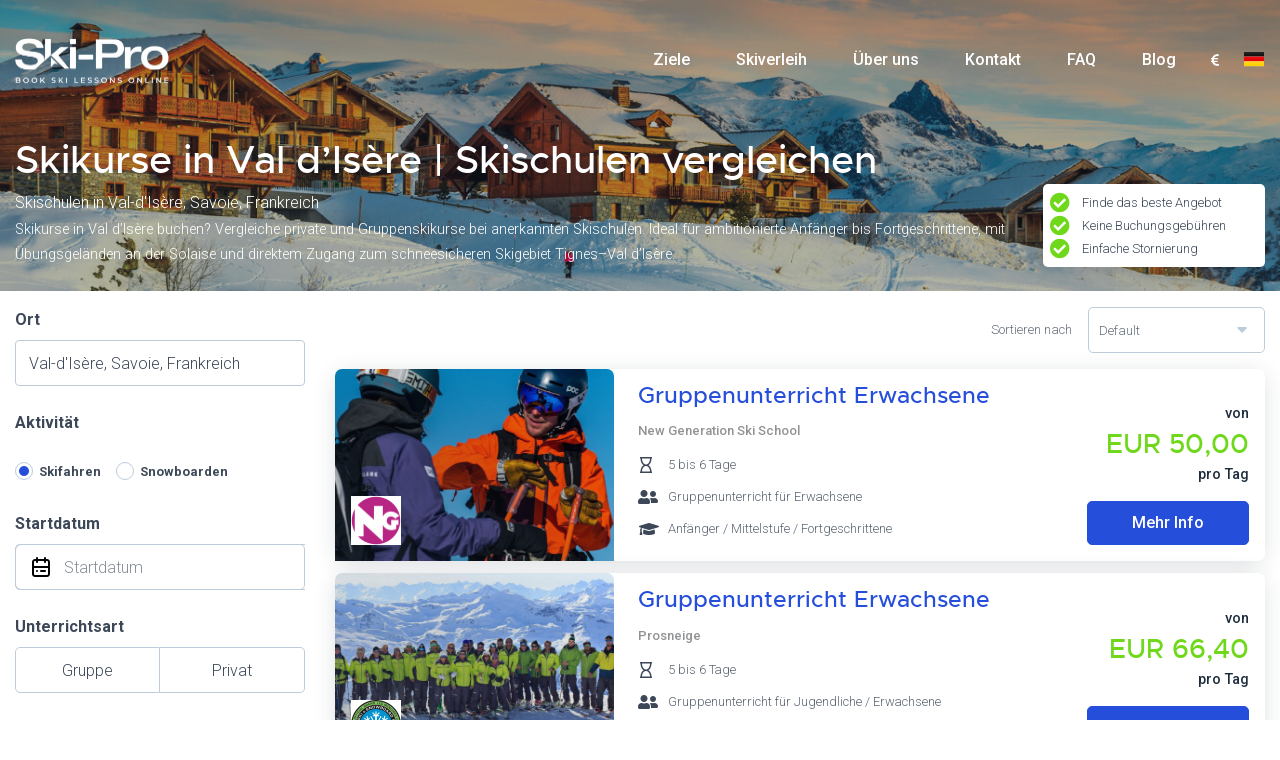

--- FILE ---
content_type: text/html; charset=UTF-8
request_url: https://ski-pro.com/de/skikurs/frankreich/savoie/val-disere
body_size: 18527
content:
<!DOCTYPE html>
<html lang="de" class="h-100">
<head>
    <meta charset="utf-8">
    <meta http-equiv="X-UA-Compatible" content="IE=edge">
    <meta name="viewport" content="width=device-width, initial-scale=1">
    <link rel="canonical" href="https://ski-pro.com/de/skikurs/frankreich/savoie/val-disere" />

    <!-- Meta -->
            <title>Skikurse in Val-d&#039;Isère | Ski-Pro</title>
    <meta name="title" content="Skikurse in Val-d&#039;Isère">
    <meta name="keywords" content="Skipro">
    <meta name="description" content="Skikurse in Val d’Isère für alle Altersgruppen und Niveaus. Vergleichen und buchen Sie Gruppen- oder Privatunterricht bei den besten Skischulen in Val d’Isère. Schnell, einfach und zum besten Preis.">

    <link rel="shortcut icon" href="https://ski-pro.com/images/favicon.png" type="image/gif" />
    <meta property="og:image" content="https://ski-pro.com/images/ski-pro-fb.jpg" />

    <!-- CSRF Token -->
    <meta name="csrf-token" content="Fagmy4SrEqHv41dO0UYKT6F96JJ2lbiAlWX1A2v2">

    
        <!-- Global site tag (gtag.js) - Google Analytics -->
    <script>
        window.dataLayer = window.dataLayer || [];
        function gtag(){dataLayer.push(arguments);}
        gtag('js', new Date());
        gtag('config', 'G-C7Z8DCC1SV');
    </script>
    <!-- Google Analytics -->
    <!-- removed 2nd GA script -->
    <!-- Google Tag Manager -->
    <script>(function(w,d,s,l,i){w[l]=w[l]||[];w[l].push({'gtm.start':
                new Date().getTime(),event:'gtm.js'});var f=d.getElementsByTagName(s)[0],
            j=d.createElement(s),dl=l!='dataLayer'?'&l='+l:'';j.async=true;j.src=
            'https://www.googletagmanager.com/gtm.js?id='+i+dl;f.parentNode.insertBefore(j,f);
        })(window,document,'script','dataLayer','GTM-N3L637F');</script>
    <!-- End Google Tag Manager -->
    </head>
<body class="h-100">
    <!-- Google Tag Manager (noscript) -->
    <noscript><iframe src="https://www.googletagmanager.com/ns.html?id=GTM-N3L637F"
                      height="0" width="0" style="display:none;visibility:hidden"></iframe></noscript>
    <!-- End Google Tag Manager (noscript) -->





<div id="app" class="site-wrapper h-100 d-flex flex-column">
    <header class="header header-brand front">
    <div class="header-wrapper">
        <div class="header-fixed">
            <div class="container">
                <nav class="navbar navbar-expand-lg navbar-light px-0">
                    <a class="navbar-brand brand-logo" href="https://ski-pro.com/de">
                        <img src="https://ski-pro.com/images/ski-logo-white.webp"
                             data-white-logo="https://ski-pro.com/images/ski-logo-white.webp"
                             data-blue-logo="https://ski-pro.com/images/ski-logo.webp"
                             alt="Ski-Pro" width="50%" height="50%">
                    </a>
                    <span class="referrer-logo">
                        <img src=""
                             data-white-logo=""
                             data-blue-logo=""
                             class="referrer-logo d-none" alt="">
                    </span>
                    <button class="navbar-toggler collapsed"
                            type="button"
                            data-toggle="collapse"
                            data-target="#navbarHeader"
                            aria-controls="navbarHeader"
                            aria-expanded="false"
                            aria-label="Toggle navigation">
                        <span></span>
                    </button>
                    <div class="collapse navbar-collapse" id="navbarHeader">
                        <ul class="navbar-nav ml-auto navbar-skipro">
                            <li class="nav-item ">
                                <a class="nav-link"
                                   href="https://ski-pro.com/de/destinationen">Ziele</a>
                            </li>
                                                            <li class="nav-item ">
                                                                            <a class="nav-link" href="https://www.alpinresorts.com/de/skiverleih?referer=ski-pro.com">
                                            Skiverleih</a>
                                                                    </li>
                                                            <li class="nav-item ">
                                                                            <a class="nav-link" href="https://ski-pro.com/de/uber-uns"
                                           data-slugs="{&quot;en&quot;:&quot;about-us&quot;,&quot;nl&quot;:&quot;over-ons&quot;,&quot;de&quot;:&quot;uber-uns&quot;,&quot;fr&quot;:&quot;a-propos-de-nous&quot;}">
                                            Über uns</a>
                                                                    </li>
                                                            <li class="nav-item ">
                                                                            <a class="nav-link" href="https://ski-pro.com/de/contact"
                                           data-slugs="{&quot;en&quot;:&quot;contact&quot;,&quot;nl&quot;:&quot;contact&quot;,&quot;de&quot;:&quot;contact&quot;,&quot;fr&quot;:&quot;contact&quot;}">
                                            Kontakt</a>
                                                                    </li>
                                                            <li class="nav-item ">
                                                                            <a class="nav-link" href="https://ski-pro.com/de/haeufig-gestellte-fragen"
                                           data-slugs="{&quot;en&quot;:&quot;faq&quot;,&quot;nl&quot;:&quot;veelgestelde-vragen&quot;,&quot;de&quot;:&quot;haeufig-gestellte-fragen&quot;,&quot;fr&quot;:&quot;questions-frequentes&quot;}">
                                            FAQ</a>
                                                                    </li>
                                                        <li class="nav-item ">
                                <a class="nav-link"
                                   href="https://blog.ski-pro.com/de">
                                    Blog
                                </a>
                            </li>
                        </ul>
                        <div class="d-flex align-items-center justify-content-center header-right">
                            <div class="p-1 pr-lg-3 currency-dropdown">
                                <select name="currency" id="app_currency" class="form-control select2-init"
                                        data-template-item-result="currency"
                                        data-template="brand-small-special"
                                        data-direction="rtl"
                                        data-search="false">
                                                                            <option value="EUR"
                                                data-url="https://ski-pro.com/currency/EUR"
                                            selected>EUR</option>
                                                                            <option value="CHF"
                                                data-url="https://ski-pro.com/currency/CHF"
                                            >CHF</option>
                                                                            <option value="GBP"
                                                data-url="https://ski-pro.com/currency/GBP"
                                            >GBP</option>
                                                                    </select>
                            </div>
                            <div class="p-1 pl-lg-0 country-dropdown" style="margin-top:-19px;">
                                <select name="lang" id="app_lang" class="form-control select2-init"
                                        data-template-item-result="flag"
                                        data-template="brand-small-special"
                                        data-direction="rtl"
                                        data-search="false">
                                                                            <option value="en"
                                                data-url="https://ski-pro.com/en/ski-lessons/france/savoie/val-disere"
                                            >English</option>
                                                                            <option value="nl"
                                                data-url="https://ski-pro.com/nl/skiles/frankrijk/savoie/val-disere"
                                            >Dutch</option>
                                                                            <option value="de"
                                                data-url="https://ski-pro.com/de/skikurs/frankreich/savoie/val-disere"
                                            selected>German</option>
                                                                            <option value="fr"
                                                data-url="https://ski-pro.com/fr/cours-de-ski/france/savoie/val-disere"
                                            >French</option>
                                                                    </select>
                            </div>
                        </div>
                    </div>
                </nav>
            </div>
        </div>
    </div>
</header>
    <main class="main align-self-stretch">
            <div class="results-page">
        <div class="results-header location-header v2-result-header">
            <div class="bg">
                                <img srcset="https://ski-pro.com/storage/34024/responsive-images/Website-banner-Ski-Pro___responsive_hero_image_3850_1870.jpg 3850w, https://ski-pro.com/storage/34024/responsive-images/Website-banner-Ski-Pro___responsive_hero_image_3221_1564.jpg 3221w, https://ski-pro.com/storage/34024/responsive-images/Website-banner-Ski-Pro___responsive_hero_image_2695_1309.jpg 2695w, https://ski-pro.com/storage/34024/responsive-images/Website-banner-Ski-Pro___responsive_hero_image_2254_1095.jpg 2254w, https://ski-pro.com/storage/34024/responsive-images/Website-banner-Ski-Pro___responsive_hero_image_1886_916.jpg 1886w, https://ski-pro.com/storage/34024/responsive-images/Website-banner-Ski-Pro___responsive_hero_image_1578_766.jpg 1578w, https://ski-pro.com/storage/34024/responsive-images/Website-banner-Ski-Pro___responsive_hero_image_1320_641.jpg 1320w, https://ski-pro.com/storage/34024/responsive-images/Website-banner-Ski-Pro___responsive_hero_image_1104_536.jpg 1104w, https://ski-pro.com/storage/34024/responsive-images/Website-banner-Ski-Pro___responsive_hero_image_924_449.jpg 924w, https://ski-pro.com/storage/34024/responsive-images/Website-banner-Ski-Pro___responsive_hero_image_773_375.jpg 773w, https://ski-pro.com/storage/34024/responsive-images/Website-banner-Ski-Pro___responsive_hero_image_647_314.jpg 647w, [data-uri] 32w" class="image-smart-cover" alt="Skikurse und Skischulen in Val-d&#039;Isère, Savoie, Frankreich" title="Skikurse und Skischulen in Val-d&#039;Isère, Savoie, Frankreich">
                            </div>
            <div class="container">
                <div class="results-header-box d-flex align-items-end">
                    <div>
                                                    <h1 class="destination">Skikurse in Val-d&#039;Isère</h1>
                            <h2 class="destination-results d-none d-md-block"></h2>
                                                    <h3 class="destination-introtext d-none d-md-block">Skikurse in Val d’Isère buchen? Vergleiche private und Gruppenskikurse bei anerkannten Skischulen. Ideal für ambitionierte Anfänger bis Fortgeschrittene, mit Übungsgeländen an der Solaise und direktem Zugang zum schneesicheren Skigebiet Tignes–Val d’Isère.</h3>
                                                <div class="notes">
                                                            <div class="item"><i class="fas fa-check-circle"></i>Finde das beste Angebot</div>
                                                            <div class="item"><i class="fas fa-check-circle"></i>Keine Buchungsgebühren</div>
                                                            <div class="item"><i class="fas fa-check-circle"></i>Einfache Stornierung</div>
                                                        <!--- <div class="trustpilot-widget" style="margin:10px" data-locale="en-US" data-template-id="5419b6a8b0d04a076446a9ad" data-businessunit-id="5e4f3f6d7f1d4c0001e4f5e5" data-style-height="24px" data-style-width="100%" data-theme="light">
                                <a href="https://www.trustpilot.com/review/ski-pro.com" target="_blank" rel="noopener">Trustpilot</a>
                            </div> --->
                        </div>
                    </div>
                </div>
            </div>
        </div>
        <div class="search-results v2-search-results">
            <div class="container">
                <div class="row">
                    <div class="col-lg-3 search-results-sidebar">
                        <div class="search-results-actions"
                             data-translations="{&quot;from&quot;:&quot;von&quot;,&quot;fill_data&quot;:&quot;Bitte geben Sie Ihre Suchkriterien ein&quot;,&quot;choose_lessons&quot;:&quot;Mehr Info&quot;,&quot;reviews&quot;:&quot;Bewertungen&quot;}"
                             data-url="https://ski-pro.com/ajax/search_lessons">

                            <form action="https://ski-pro.com/de/skikurs/frankreich/savoie/val-disere"
                                  data-url="https://ski-pro.com/de"
                                  method="GET"
                                  id="search_lessons">
                                <input type="hidden" name="sort" class="sort-filter trigger-change" value="default">
                                <input type="hidden" name="per_page" class="per-page-filter trigger-change" value="20">
                                <input type="hidden" name="page" class="page-filter trigger-change" value="1">
                                <div class="srs-group with-logic">
                                    <div class="form-group mb-4 srs-destination">
                                        <label for="search_destination">Ort</label>
                                        <input type="text" class="form-control form-control-md autocomplete-control"
                                               data-url="https://ski-pro.com/ajax/destinations"
                                               id="search_destination"
                                               value="Val-d&#039;Isère, Savoie, Frankreich"
                                               data-target-submit="#search_lessons"
                                               data-lpignore="true"
                                               autocomplete="off"
                                               placeholder="Wohin gehen Sie?">
                                        <input type="hidden" id="hs_country" value="frankreich">
                                        <input type="hidden" id="hs_region" value="savoie">
                                        <input type="hidden" id="hs_location" value="val-disere">

                                    </div>

                                    <div class="form-group">
                                        <label for="search-activity">Aktivität</label>

                                        <div class=" mb-4 srs-type">
                                            <div class="form-check form-check-inline">
                                                <input class="form-check-input trigger-change" type="radio" data-value="0" name="activity" id="type_skiing" value="skikurs" checked>
                                                <label class="form-check-label" for="type_skiing">Skifahren</label>
                                            </div>
                                            <div class="form-check form-check-inline">
                                                <input class="form-check-input trigger-change" type="radio" data-value="1" name="activity" id="type_snowboarding" value="snowboardkurs">
                                                <label class="form-check-label" for="type_snowboarding">Snowboarden</label>
                                            </div>
                                        </div>

                                    </div>
                                    <div class="form-group mb-4 static srs-date">
                                        <label for="search_start_date">
                                            Startdatum
                                        </label>
                                        <div class="input-group date datetimepicker-default direction-left"
                                             id="search_start_date"
                                             data-min="25/01/2026"
                                             data-target-input="nearest">
                                            <input type="text" class="form-control form-control-md datetimepicker-input trigger-change" name="start_date"
                                                   placeholder="Startdatum"
                                                   autocomplete="off"
                                                   value="23/01/2026"
                                                   data-target="#search_start_date">
                                            <div class="input-group-append" data-target="#search_start_date" data-toggle="datetimepicker">
                                                <div class="input-group-text">
                                                    <i class="sp-calendar"></i>
                                                </div>
                                            </div>
                                        </div>
                                    </div>
                                    <div class="form-group mb-4 srs-lesson">
                                        <label for="search_type_of_lesson">Unterrichtsart</label>
                                        <div class="select-switcher loading medium">
                                            <select id="search_type_of_lesson" class="trigger-change" name="type">
                                                <option></option>
                                                <option value="1">Gruppe</option>
                                                <option value="0">Privat</option>
                                            </select>
                                            <div class="select-switcher-option select-switcher-item no-icons">
                                                Gruppe
                                            </div>
                                            <div class="select-switcher-option select-switcher-item no-icons">
                                                Privat
                                            </div>
                                        </div>
                                    </div>
                                    <div class="form-group mb-4 static srs-participants">
                                        <label for="participants">Teilnehmer</label>
                                        <div data-amount-counter-limit="12" data-min="1" class="amount-counter medium horizontal">
                                            <a href="#" class="ac-nav ac-minus"><span class="glyphicon glyphicon-minus"></span></a>
                                            <input value="1" class="form-control form-control-md participants-range trigger-change"
                                                   placeholder="Teilnehmer"
                                                   id="participants"
                                                   name="participants">
                                            <a href="#" class="ac-nav ac-plus"><span class="glyphicon glyphicon-plus"></span></a>
                                        </div>
                                    </div>
                                </div>
                                <div class="srs-group mb-4">
                                    <h3>Filter</h3>
                                    <div class="srs-item" id="filter-group-age">
                                        <h4>Alter</h4>
                                                                                    <div class="form-check form-group mb-2">
                                                <input class="form-check-input trigger-change filter-input" type="checkbox"
                                                       name="ages[]"
                                                       value="10"
                                                       id="age_10" >
                                                <label class="form-check-label" for="age_10">
                                                    Kinder
                                                </label>
                                            </div>
                                                                                    <div class="form-check form-group mb-2">
                                                <input class="form-check-input trigger-change filter-input" type="checkbox"
                                                       name="ages[]"
                                                       value="11"
                                                       id="age_11" >
                                                <label class="form-check-label" for="age_11">
                                                    Jugendliche
                                                </label>
                                            </div>
                                                                                    <div class="form-check form-group mb-2">
                                                <input class="form-check-input trigger-change filter-input" type="checkbox"
                                                       name="ages[]"
                                                       value="12"
                                                       id="age_12" >
                                                <label class="form-check-label" for="age_12">
                                                    Erwachsene
                                                </label>
                                            </div>
                                                                                    <div class="form-check form-group mb-2">
                                                <input class="form-check-input trigger-change filter-input" type="checkbox"
                                                       name="ages[]"
                                                       value="59"
                                                       id="age_59" >
                                                <label class="form-check-label" for="age_59">
                                                    Kleinkinder
                                                </label>
                                            </div>
                                                                            </div>
                                    <div class="srs-item" id="filter-group-level">
                                        <h4>Erfahrungslevel</h4>
                                                                                    <div class="form-check form-group mb-2">
                                                <input class="form-check-input trigger-change filter-input" type="checkbox"
                                                       name="levels[]"
                                                       value="13"
                                                       id="level_13" >
                                                <label class="form-check-label" for="level_13">
                                                    Anfänger
                                                </label>
                                            </div>
                                                                                    <div class="form-check form-group mb-2">
                                                <input class="form-check-input trigger-change filter-input" type="checkbox"
                                                       name="levels[]"
                                                       value="14"
                                                       id="level_14" >
                                                <label class="form-check-label" for="level_14">
                                                    Mittelstufe
                                                </label>
                                            </div>
                                                                                    <div class="form-check form-group mb-2">
                                                <input class="form-check-input trigger-change filter-input" type="checkbox"
                                                       name="levels[]"
                                                       value="15"
                                                       id="level_15" >
                                                <label class="form-check-label" for="level_15">
                                                    Fortgeschrittene
                                                </label>
                                            </div>
                                                                                    <div class="form-check form-group mb-2">
                                                <input class="form-check-input trigger-change filter-input" type="checkbox"
                                                       name="levels[]"
                                                       value="16"
                                                       id="level_16" >
                                                <label class="form-check-label" for="level_16">
                                                    Profi
                                                </label>
                                            </div>
                                                                            </div>
                                    <div class="srs-item" id="filter-group-language">
                                        <h4>Sprache</h4>
                                                                                    <div class="form-check form-group mb-2">
                                                <input class="form-check-input trigger-change filter-input" type="checkbox"
                                                       name="languages[]"
                                                       value="38"
                                                       id="language_38" >
                                                <label class="form-check-label" for="language_38">
                                                    Englisch
                                                </label>
                                            </div>
                                                                                    <div class="form-check form-group mb-2">
                                                <input class="form-check-input trigger-change filter-input" type="checkbox"
                                                       name="languages[]"
                                                       value="39"
                                                       id="language_39" >
                                                <label class="form-check-label" for="language_39">
                                                    Deutsch
                                                </label>
                                            </div>
                                                                                    <div class="form-check form-group mb-2">
                                                <input class="form-check-input trigger-change filter-input" type="checkbox"
                                                       name="languages[]"
                                                       value="40"
                                                       id="language_40" >
                                                <label class="form-check-label" for="language_40">
                                                    Französisch
                                                </label>
                                            </div>
                                                                                    <div class="form-check form-group mb-2">
                                                <input class="form-check-input trigger-change filter-input" type="checkbox"
                                                       name="languages[]"
                                                       value="41"
                                                       id="language_41" >
                                                <label class="form-check-label" for="language_41">
                                                    Italienisch
                                                </label>
                                            </div>
                                                                                    <div class="form-check form-group mb-2">
                                                <input class="form-check-input trigger-change filter-input" type="checkbox"
                                                       name="languages[]"
                                                       value="42"
                                                       id="language_42" >
                                                <label class="form-check-label" for="language_42">
                                                    Spanisch
                                                </label>
                                            </div>
                                                                                    <div class="form-check form-group mb-2">
                                                <input class="form-check-input trigger-change filter-input" type="checkbox"
                                                       name="languages[]"
                                                       value="43"
                                                       id="language_43" >
                                                <label class="form-check-label" for="language_43">
                                                    Portugiesisch
                                                </label>
                                            </div>
                                                                                    <div class="form-check form-group mb-2">
                                                <input class="form-check-input trigger-change filter-input" type="checkbox"
                                                       name="languages[]"
                                                       value="44"
                                                       id="language_44" >
                                                <label class="form-check-label" for="language_44">
                                                    Russisch
                                                </label>
                                            </div>
                                                                                    <div class="form-check form-group mb-2">
                                                <input class="form-check-input trigger-change filter-input" type="checkbox"
                                                       name="languages[]"
                                                       value="45"
                                                       id="language_45" >
                                                <label class="form-check-label" for="language_45">
                                                    Niederländisch
                                                </label>
                                            </div>
                                                                                    <div class="form-check form-group mb-2">
                                                <input class="form-check-input trigger-change filter-input" type="checkbox"
                                                       name="languages[]"
                                                       value="60"
                                                       id="language_60" >
                                                <label class="form-check-label" for="language_60">
                                                    Dänisch
                                                </label>
                                            </div>
                                                                                    <div class="form-check form-group mb-2">
                                                <input class="form-check-input trigger-change filter-input" type="checkbox"
                                                       name="languages[]"
                                                       value="61"
                                                       id="language_61" >
                                                <label class="form-check-label" for="language_61">
                                                    Schwedisch
                                                </label>
                                            </div>
                                                                                    <div class="form-check form-group mb-2">
                                                <input class="form-check-input trigger-change filter-input" type="checkbox"
                                                       name="languages[]"
                                                       value="62"
                                                       id="language_62" >
                                                <label class="form-check-label" for="language_62">
                                                    Norwegisch
                                                </label>
                                            </div>
                                                                                    <div class="form-check form-group mb-2">
                                                <input class="form-check-input trigger-change filter-input" type="checkbox"
                                                       name="languages[]"
                                                       value="63"
                                                       id="language_63" >
                                                <label class="form-check-label" for="language_63">
                                                    Ungarisch
                                                </label>
                                            </div>
                                                                                    <div class="form-check form-group mb-2">
                                                <input class="form-check-input trigger-change filter-input" type="checkbox"
                                                       name="languages[]"
                                                       value="64"
                                                       id="language_64" >
                                                <label class="form-check-label" for="language_64">
                                                    Bulgarian
                                                </label>
                                            </div>
                                                                                    <div class="form-check form-group mb-2">
                                                <input class="form-check-input trigger-change filter-input" type="checkbox"
                                                       name="languages[]"
                                                       value="65"
                                                       id="language_65" >
                                                <label class="form-check-label" for="language_65">
                                                    Polish
                                                </label>
                                            </div>
                                                                            </div>
                                    <div class="srs-item" id="filter-group-service">
                                        <h4>Zusätzliche Dienste</h4>
                                        <div class="form-check form-group mb-2">
                                            <input class="form-check-input trigger-change filter-input" type="checkbox"
                                                   name="lunch"
                                                   value="1"
                                                   id="lunch">
                                            <label class="form-check-label" for="lunch">
                                                Mittagessen
                                            </label>
                                        </div>
                                        <div class="form-check form-group mb-2">
                                            <input class="form-check-input trigger-change filter-input" type="checkbox"
                                                   name="equipment"
                                                   value="1"
                                                   id="equipment">
                                            <label class="form-check-label" for="equipment">
                                                Leihausrüstung buchen
                                            </label>
                                        </div>
                                    </div>
                                </div>
                                <a href="#" class="btn-reset btn-reset-filters">Filter zurücksetzen</a>
                                <div class="modal fade" id="filterModal" tabindex="-1" role="dialog" aria-labelledby="exampleModalCenterTitle" aria-hidden="true">
                                    <div class="modal-dialog modal-dialog-centered bd-example-modal-xl" role="document">
                                        <div class="modal-content">
                                            <div class="modal-header">
                                                <h5 class="modal-title" id="exampleModalCenterTitle">Suchen und filtern</h5>
                                                <button type="button" class="close" data-dismiss="modal" aria-label="Close">
                                                    <span aria-hidden="true">&times;</span>
                                                </button>
                                            </div>
                                            <div class="modal-body"></div>
                                            <div class="modal-footer">
                                                <button type="button" class="btn btn-secondary" data-dismiss="modal">Schliessen</button>
                                                <button type="button" class="btn btn-primary" data-dismiss="modal">Suche</button>
                                            </div>
                                        </div>
                                    </div>
                                </div>
                            </form>
                        </div>
                    </div>
                    <div class="col-lg-9 search-results-content">
                        <div class="search-results-bar">
                            <div class="srb-right">
                                <div class="srb-group d-lg-flex">
                                    <label for="sort_by">Sortieren nach</label>
                                    <select name="sort_by" id="sort_by" class="form-control select2-init" data-placeholder="Sortieren nach .." data-search="false">
                                        <option></option>
                                        <option value="default"  selected>Default</option>
                                        <option value="price" >Preis (aufsteigend)</option>
                                        <option value="alpha" >Alphabetisch (A-Z)</option>
                                        <option value="reviews" >Bewertungen (absteigend)</option>
                                    </select>
                                </div>
                            </div>
                            <div class="srb-left">
                                <div class="search-tag-wrapper">
                                    <div class="search-tag-scroll">
                                        <div class="search-tag-list owl-carousel"></div>
                                    </div>
                                </div>
                            </div>
                            <a href="#" class="btn btn-primary d-block d-lg-none" data-toggle="modal" data-target="#filterModal">Filter</a>
                        </div>
                        <div class="search-results-list"></div>
                        <div class="search-results-footer">
                            <div class="d-block d-md-flex justify-content-between">
                                <div class="srb-group d-flex justify-content-center justify-content-md-start">
                                    <label for="page">Ergebnisse pro Seite</label>
                                    <div class="d-flex justify-content-center justify-content-md-start">
                                        <div class="page-field">
                                            <select name="per_page" id="per_page" class="form-control select2-init" data-search="false">
                                                                                                    <option value="5" >5</option>
                                                                                                    <option value="10" >10</option>
                                                                                                    <option value="15" >15</option>
                                                                                                    <option value="20"  selected>20</option>
                                                                                            </select>
                                        </div>
                                    </div>
                                </div>
                                <div class="srb-group d-lg-flex pagination-row justify-content-center justify-content-md-start">
                                    <label>Seite</label>
                                </div>
                            </div>
                        </div>
                    </div>
                </div>
            </div>
        </div>
    </div>
    <div class="results-description">
        <div class="container">
                            <div class="description"><p>Servus, Snowboard-Fans! Bist du bereit, die unber&uuml;hrten H&auml;nge von Val d'Is&egrave;re zu erobern? Such nicht weiter! Mit Ski-Pro kannst du ganz unkompliziert deine Snowboardkurse buchen und das volle Potenzial der Alpen nutzen. In diesem Blog stell ich dir die besten Snowboardschulen vor: ESF Val d'Is&egrave;re, Evolution 2 Val d'Is&egrave;re, Ecole de Ski 333, Snocool und Prosneige - alles auf unserer benutzerfreundlichen Plattform.</p>
<h2><strong>Snowboardschulen in Val d'Is&egrave;re: Deine Eintrittskarte ins Schneeabenteuer</strong></h2>
<p>Egal, ob du Anf&auml;nger oder Fortgeschrittener bist - Val d'Is&egrave;re hat f&uuml;r jeden das Richtige! Dank Ski-Pro kannst du aus einer sorgf&auml;ltig ausgew&auml;hlten Palette von Snowboardschulen w&auml;hlen, um deine F&auml;higkeiten zu verbessern, deine Technik zu verfeinern und die atemberaubende Alpenlandschaft zu genie&szlig;en.</p>
<p><strong>ESF Val d'Is&egrave;re: Tradition trifft Expertise</strong></p>
<p>Beim ESF Val d'Is&egrave;re verbinden sich Tradition und Fachwissen zu einem au&szlig;ergew&ouml;hnlichen Lernerlebnis. Unsere erfahrenen Lehrer passen den Unterricht an deine Bed&uuml;rfnisse an, egal ob du Neuling bist oder bereits Erfahrung mitbringst. Hier lernst du nicht nur Snowboarden, sondern tauchst in die Kultur des Sports ein.</p>
<p><strong>Evolution 2 Val d'Is&egrave;re: Bring dein Snowboarden aufs n&auml;chste Level</strong></p>
<p>Evolution 2 Val d'Is&egrave;re steht f&uuml;r Exzellenz. Hier geht es nicht nur um Technik, sondern um ein ganzheitliches Verst&auml;ndnis des Snowboardens. Unsere Experten werden dir nicht nur das Fahren beibringen, sondern dich in die Welt des Schnees und der Berge einf&uuml;hren.</p>
<p><strong>Ecole de Ski 333: Abenteuer und Lernen Hand in Hand</strong></p>
<p>Ecole de Ski 333 ist deine Eintrittskarte zum Snowboardabenteuer. Unsere Kurse konzentrieren sich auf praktisches Lernen, bei dem du Vertrauen auf dem Board aufbaust und gleichzeitig die Aufregung der fantastischen Gel&auml;nde von Val d'Is&egrave;re sp&uuml;rst.</p>
<p><strong>Snocool: Entfessele den Snowboardpro in dir</strong></p>
<p>Snocool ist der Schl&uuml;ssel zu deinem Snowboardk&ouml;nnen. Unsere Kurse sind f&uuml;r alle Levels geeignet, und unsere erfahrenen Lehrer werden dich auf ma&szlig;geschneiderten Pfaden zu deinen Zielen f&uuml;hren - und das alles mit einer Menge Spa&szlig;.</p>
<p><strong>Prosneige: Expertenwissen und unvergessliche Erlebnisse</strong></p>
<p>Bei Prosneige bekommst du nicht nur Snowboardunterricht, sondern auch eine unvergessliche Erfahrung. Unsere Instruktoren sind mit Leidenschaft dabei und bringen dir nicht nur das Snowboarden bei, sondern lassen dich auch die Magie von Val d'Is&egrave;re erleben.</p>
<h2><strong>Warum Ski-Pro f&uuml;r die Buchung von Snowboardkursen in Val d'Is&egrave;re w&auml;hlen?</strong></h2>
<ol>
<li>
<p><strong>Einfach und Bequem:</strong> Bei Ski-Pro kannst du m&uuml;helos Kurse verschiedener Schulen in Val d'Is&egrave;re buchen - alles an einem Ort.</p>
</li>
<li>
<p><strong>Professionelle Lehrer:</strong> Unsere Partnerschulen verf&uuml;gen &uuml;ber zertifizierte Lehrer, die deine Snowboardf&auml;higkeiten verbessern und gleichzeitig deine Sicherheit gew&auml;hrleisten.</p>
</li>
<li>
<p><strong>Individuelles Lernen:</strong> Egal ob Anf&auml;nger oder Profi, Ski-Pro bietet Kurse, die auf dein Level und deine Ziele zugeschnitten sind.</p>
</li>
<li>
<p><strong>Vielf&auml;ltige Auswahl:</strong> W&auml;hle aus einer breiten Palette von Snowboardkursen, die deinem Zeitplan und deinen Vorlieben entsprechen.</p>
</li>
<li>
<p><strong>Transparente Buchung:</strong> Bei Ski-Pro profitierst du von klaren Preisen und unkomplizierten Buchungsprozessen - so kannst du dich voll und ganz auf dein kommendes Snowboardabenteuer konzentrieren.</p>
</li>
</ol>
<p><strong>Bereit f&uuml;r das Snowboard-Abenteuer in Val d'Is&egrave;re? Buche jetzt deine Kurse &uuml;ber Ski-Pro und erlebe unvergessliche Momente im Schnee!</strong></p></div>
                    </div>
    </div>
    </main>
    <footer class="footer d-flex mt-auto" id="footer">
    <div class="footer-wrapper flex-grow-1">
        <div class="footer-top">
            <div class="container">
                <div class="row">
                    <div class="col-lg-3 col-md-6 text-md-left text-center">
                        <h3>Ski-Pro B.V.</h3>
                        <div class="contact-info">
                            <p>
                                UK <a href="tel:+44 0808 304 8371">+44 (0)808 304 8371</a><br>
                                NL <a href="tel:+31 0575 788 002">+31 (0)575 788 002</a><br>
                            </p>
                            <p class="d-block d-md-none">Registered under Dutch Chamber of Commerce no. 76144720</p>
                            <p class="d-block d-md-none">VAT: NL860523263B01</p>
                        </div>
                    </div>
                    <div class="col-lg-3 col-md-6 text-md-left text-center">
                        <h3>Navigation</h3>
                        <ul class="nav d-block">
                            <li class="nav-item ">
                                <a href="https://ski-pro.com/de">Home</a>
                            </li>
                            <li class="nav-item ">
                                <a href="https://ski-pro.com/de/destinationen">Ziele</a>
                            </li>
                                                            <li class="nav-item ">
                                    <a href="https://ski-pro.com/de/uber-uns" data-slugs="{&quot;en&quot;:&quot;about-us&quot;,&quot;nl&quot;:&quot;over-ons&quot;,&quot;de&quot;:&quot;uber-uns&quot;,&quot;fr&quot;:&quot;a-propos-de-nous&quot;}">Über uns</a>
                                </li>
                                                            <li class="nav-item ">
                                    <a href="https://ski-pro.com/de/contact" data-slugs="{&quot;en&quot;:&quot;contact&quot;,&quot;nl&quot;:&quot;contact&quot;,&quot;de&quot;:&quot;contact&quot;,&quot;fr&quot;:&quot;contact&quot;}">Kontakt</a>
                                </li>
                                                            <li class="nav-item ">
                                    <a href="https://ski-pro.com/de/haeufig-gestellte-fragen" data-slugs="{&quot;en&quot;:&quot;faq&quot;,&quot;nl&quot;:&quot;veelgestelde-vragen&quot;,&quot;de&quot;:&quot;haeufig-gestellte-fragen&quot;,&quot;fr&quot;:&quot;questions-frequentes&quot;}">FAQ</a>
                                </li>
                                                        <li class="nav-item ">
                                <a href="https://ski-pro.com/de/sitemap">Sitemap</a>
                            </li>
                        </ul>
                    </div>
                    <div class="col-lg-3 col-md-6 text-md-left text-center">
                        <h3>Finden Sie uns auf Social Media</h3>
                        <ul class="social-buttons d-flex justify-content-md-start justify-content-center">
                            <li class="pr-3"><a href="https://www.facebook.com/skiprofs/" target="_blank" aria-label="Facebook"><i class="fab fa-facebook"></i></a></li>
                            <li class="pr-3"><a href="https://www.instagram.com/skipro_official/" target="_blank" aria-label="Instagram"><i class="fab fa-instagram"></i></a></li>
                        </ul>
                    </div>
                                    </div>
            </div>
        </div>
        <div class="footer-bottom">
            <div class="container text-md-left text-center">
                <div class="row">
                    <div class="col-md-8">
                        <div class="copyright">Copyright Ski-Pro 2026 - Alle Rechte vorbehalten <span class="d-none d-md-inline"> - Registered under Dutch Chamber of Commerce no. 76144720 - VAT: NL860523263B01</span></div>
                    </div>
                    <div class="col-md-4">
                        <div class="nav-lang d-flex justify-content-md-end justify-content-center align-items-center">
                                                            <a href="https://ski-pro.com/en/ski-lessons/france/savoie/val-disere" class=""><img
                                        src="https://ski-pro.com/images/flags/en.svg" alt="English" width="100%" height="100%"></a>
                                                            <a href="https://ski-pro.com/nl/skiles/frankrijk/savoie/val-disere" class="pl-2"><img
                                        src="https://ski-pro.com/images/flags/nl.svg" alt="Dutch" width="100%" height="100%"></a>
                                                            <a href="https://ski-pro.com/de/skikurs/frankreich/savoie/val-disere" class="pl-2"><img
                                        src="https://ski-pro.com/images/flags/de.svg" alt="German" width="100%" height="100%"></a>
                                                            <a href="https://ski-pro.com/fr/cours-de-ski/france/savoie/val-disere" class="pl-2"><img
                                        src="https://ski-pro.com/images/flags/fr.svg" alt="French" width="100%" height="100%"></a>
                                                    </div>
                    </div>
                </div>
            </div>
        </div>
    </div>
</footer>
</div>
<!-- Modals -->
<!-- JavaScripts -->
<script type="text/javascript">
    var Ziggy = {
        namedRoutes: {"ajax_discount_code.apply":{"uri":"ajax\/discount_code\/{lesson_slug}","methods":["POST"],"domain":null},"ajax_booking_paid":{"uri":"ajax\/paid\/{booking}","methods":["POST"],"domain":null},"ajax_booking_location_pay":{"uri":"ajax\/location-pay\/{booking}","methods":["POST"],"domain":null},"ajax_regions":{"uri":"management\/country-region\/{country}","methods":["POST"],"domain":null},"ajax_locations":{"uri":"management\/country-locations\/{country}","methods":["POST"],"domain":null},"ajax_destinations":{"uri":"ajax\/destinations","methods":["GET","HEAD"],"domain":null},"ajax_validate_referrer_code":{"uri":"ajax\/validate\/referrer-code","methods":["POST"],"domain":null},"ajax_referrer_logo":{"uri":"ajax\/get\/referrer-logo","methods":["POST"],"domain":null},"ajax_lessons_search":{"uri":"ajax\/search_lessons","methods":["POST"],"domain":null},"ajax_lessons_prices_overview":{"uri":"ajax\/prices_overview\/{product}","methods":["POST"],"domain":null},"ajax_lesson_price":{"uri":"ajax\/lesson_price\/{lesson_slug}","methods":["GET","HEAD"],"domain":null},"ajax_period_shifts":{"uri":"ajax\/period_shifts\/{product}","methods":["POST"],"domain":null},"ajax_equipment_offers":{"uri":"ajax\/equipment\/offers\/{lesson_slug}","methods":["POST"],"domain":null},"logo-ajax.index":{"uri":"ajax\/schools\/{school}\/logo-list","methods":["POST"],"domain":null},"logo-ajax.store":{"uri":"ajax\/schools\/{school}\/logo-save","methods":["POST"],"domain":null},"logo-ajax.destroy":{"uri":"ajax\/schools\/{school}\/logo-destroy","methods":["POST"],"domain":null},"document-ajax.index":{"uri":"ajax\/products\/{product}\/document-list","methods":["POST"],"domain":null},"document-ajax.store":{"uri":"ajax\/products\/{product}\/document-save","methods":["POST"],"domain":null},"document-ajax.destroy":{"uri":"ajax\/products\/{product}\/document-destroy","methods":["POST"],"domain":null},"photo-ajax.index":{"uri":"ajax\/products\/{product}\/photo-list","methods":["POST"],"domain":null},"photo-ajax.store":{"uri":"ajax\/products\/{product}\/photo-save","methods":["POST"],"domain":null},"photo-ajax.destroy":{"uri":"ajax\/products\/{product}\/photo-destroy","methods":["POST"],"domain":null},"photo-ajax.sorting":{"uri":"ajax\/products\/{product}\/photo-sorting","methods":["POST"],"domain":null}},
        baseUrl: 'https://ski-pro.com/',
        baseProtocol: 'https',
        baseDomain: 'ski-pro.com',
        basePort: false,
        defaultParameters: []
    };

    !function(e,t){"object"==typeof exports&&"object"==typeof module?module.exports=t():"function"==typeof define&&define.amd?define("route",[],t):"object"==typeof exports?exports.route=t():e.route=t()}(this,function(){return function(e){var t={};function r(n){if(t[n])return t[n].exports;var o=t[n]={i:n,l:!1,exports:{}};return e[n].call(o.exports,o,o.exports,r),o.l=!0,o.exports}return r.m=e,r.c=t,r.d=function(e,t,n){r.o(e,t)||Object.defineProperty(e,t,{enumerable:!0,get:n})},r.r=function(e){"undefined"!=typeof Symbol&&Symbol.toStringTag&&Object.defineProperty(e,Symbol.toStringTag,{value:"Module"}),Object.defineProperty(e,"__esModule",{value:!0})},r.t=function(e,t){if(1&t&&(e=r(e)),8&t)return e;if(4&t&&"object"==typeof e&&e&&e.__esModule)return e;var n=Object.create(null);if(r.r(n),Object.defineProperty(n,"default",{enumerable:!0,value:e}),2&t&&"string"!=typeof e)for(var o in e)r.d(n,o,function(t){return e[t]}.bind(null,o));return n},r.n=function(e){var t=e&&e.__esModule?function(){return e.default}:function(){return e};return r.d(t,"a",t),t},r.o=function(e,t){return Object.prototype.hasOwnProperty.call(e,t)},r.p="",r(r.s=5)}([function(e,t,r){"use strict";var n=Object.prototype.hasOwnProperty,o=Array.isArray,i=function(){for(var e=[],t=0;t<256;++t)e.push("%"+((t<16?"0":"")+t.toString(16)).toUpperCase());return e}(),a=function(e,t){for(var r=t&&t.plainObjects?Object.create(null):{},n=0;n<e.length;++n)void 0!==e[n]&&(r[n]=e[n]);return r};e.exports={arrayToObject:a,assign:function(e,t){return Object.keys(t).reduce(function(e,r){return e[r]=t[r],e},e)},combine:function(e,t){return[].concat(e,t)},compact:function(e){for(var t=[{obj:{o:e},prop:"o"}],r=[],n=0;n<t.length;++n)for(var i=t[n],a=i.obj[i.prop],u=Object.keys(a),c=0;c<u.length;++c){var l=u[c],s=a[l];"object"==typeof s&&null!==s&&-1===r.indexOf(s)&&(t.push({obj:a,prop:l}),r.push(s))}return function(e){for(;e.length>1;){var t=e.pop(),r=t.obj[t.prop];if(o(r)){for(var n=[],i=0;i<r.length;++i)void 0!==r[i]&&n.push(r[i]);t.obj[t.prop]=n}}}(t),e},decode:function(e,t,r){var n=e.replace(/\+/g," ");if("iso-8859-1"===r)return n.replace(/%[0-9a-f]{2}/gi,unescape);try{return decodeURIComponent(n)}catch(e){return n}},encode:function(e,t,r){if(0===e.length)return e;var n=e;if("symbol"==typeof e?n=Symbol.prototype.toString.call(e):"string"!=typeof e&&(n=String(e)),"iso-8859-1"===r)return escape(n).replace(/%u[0-9a-f]{4}/gi,function(e){return"%26%23"+parseInt(e.slice(2),16)+"%3B"});for(var o="",a=0;a<n.length;++a){var u=n.charCodeAt(a);45===u||46===u||95===u||126===u||u>=48&&u<=57||u>=65&&u<=90||u>=97&&u<=122?o+=n.charAt(a):u<128?o+=i[u]:u<2048?o+=i[192|u>>6]+i[128|63&u]:u<55296||u>=57344?o+=i[224|u>>12]+i[128|u>>6&63]+i[128|63&u]:(a+=1,u=65536+((1023&u)<<10|1023&n.charCodeAt(a)),o+=i[240|u>>18]+i[128|u>>12&63]+i[128|u>>6&63]+i[128|63&u])}return o},isBuffer:function(e){return!(!e||"object"!=typeof e||!(e.constructor&&e.constructor.isBuffer&&e.constructor.isBuffer(e)))},isRegExp:function(e){return"[object RegExp]"===Object.prototype.toString.call(e)},merge:function e(t,r,i){if(!r)return t;if("object"!=typeof r){if(o(t))t.push(r);else{if(!t||"object"!=typeof t)return[t,r];(i&&(i.plainObjects||i.allowPrototypes)||!n.call(Object.prototype,r))&&(t[r]=!0)}return t}if(!t||"object"!=typeof t)return[t].concat(r);var u=t;return o(t)&&!o(r)&&(u=a(t,i)),o(t)&&o(r)?(r.forEach(function(r,o){if(n.call(t,o)){var a=t[o];a&&"object"==typeof a&&r&&"object"==typeof r?t[o]=e(a,r,i):t.push(r)}else t[o]=r}),t):Object.keys(r).reduce(function(t,o){var a=r[o];return n.call(t,o)?t[o]=e(t[o],a,i):t[o]=a,t},u)}}},function(e,t,r){"use strict";var n=String.prototype.replace,o=/%20/g,i=r(0),a={RFC1738:"RFC1738",RFC3986:"RFC3986"};e.exports=i.assign({default:a.RFC3986,formatters:{RFC1738:function(e){return n.call(e,o,"+")},RFC3986:function(e){return String(e)}}},a)},function(e,t,r){"use strict";var n=r(3),o=r(4),i=r(1);e.exports={formats:i,parse:o,stringify:n}},function(e,t,r){"use strict";var n=r(0),o=r(1),i=Object.prototype.hasOwnProperty,a={brackets:function(e){return e+"[]"},comma:"comma",indices:function(e,t){return e+"["+t+"]"},repeat:function(e){return e}},u=Array.isArray,c=Array.prototype.push,l=function(e,t){c.apply(e,u(t)?t:[t])},s=Date.prototype.toISOString,f=o.default,p={addQueryPrefix:!1,allowDots:!1,charset:"utf-8",charsetSentinel:!1,delimiter:"&",encode:!0,encoder:n.encode,encodeValuesOnly:!1,format:f,formatter:o.formatters[f],indices:!1,serializeDate:function(e){return s.call(e)},skipNulls:!1,strictNullHandling:!1},d=function e(t,r,o,i,a,c,s,f,d,y,h,m,b){var g,v=t;if("function"==typeof s?v=s(r,v):v instanceof Date?v=y(v):"comma"===o&&u(v)&&(v=v.join(",")),null===v){if(i)return c&&!m?c(r,p.encoder,b):r;v=""}if("string"==typeof(g=v)||"number"==typeof g||"boolean"==typeof g||"symbol"==typeof g||"bigint"==typeof g||n.isBuffer(v))return c?[h(m?r:c(r,p.encoder,b))+"="+h(c(v,p.encoder,b))]:[h(r)+"="+h(String(v))];var O,w=[];if(void 0===v)return w;if(u(s))O=s;else{var j=Object.keys(v);O=f?j.sort(f):j}for(var P=0;P<O.length;++P){var x=O[P];a&&null===v[x]||(u(v)?l(w,e(v[x],"function"==typeof o?o(r,x):r,o,i,a,c,s,f,d,y,h,m,b)):l(w,e(v[x],r+(d?"."+x:"["+x+"]"),o,i,a,c,s,f,d,y,h,m,b)))}return w};e.exports=function(e,t){var r,n=e,c=function(e){if(!e)return p;if(null!==e.encoder&&void 0!==e.encoder&&"function"!=typeof e.encoder)throw new TypeError("Encoder has to be a function.");var t=e.charset||p.charset;if(void 0!==e.charset&&"utf-8"!==e.charset&&"iso-8859-1"!==e.charset)throw new TypeError("The charset option must be either utf-8, iso-8859-1, or undefined");var r=o.default;if(void 0!==e.format){if(!i.call(o.formatters,e.format))throw new TypeError("Unknown format option provided.");r=e.format}var n=o.formatters[r],a=p.filter;return("function"==typeof e.filter||u(e.filter))&&(a=e.filter),{addQueryPrefix:"boolean"==typeof e.addQueryPrefix?e.addQueryPrefix:p.addQueryPrefix,allowDots:void 0===e.allowDots?p.allowDots:!!e.allowDots,charset:t,charsetSentinel:"boolean"==typeof e.charsetSentinel?e.charsetSentinel:p.charsetSentinel,delimiter:void 0===e.delimiter?p.delimiter:e.delimiter,encode:"boolean"==typeof e.encode?e.encode:p.encode,encoder:"function"==typeof e.encoder?e.encoder:p.encoder,encodeValuesOnly:"boolean"==typeof e.encodeValuesOnly?e.encodeValuesOnly:p.encodeValuesOnly,filter:a,formatter:n,serializeDate:"function"==typeof e.serializeDate?e.serializeDate:p.serializeDate,skipNulls:"boolean"==typeof e.skipNulls?e.skipNulls:p.skipNulls,sort:"function"==typeof e.sort?e.sort:null,strictNullHandling:"boolean"==typeof e.strictNullHandling?e.strictNullHandling:p.strictNullHandling}}(t);"function"==typeof c.filter?n=(0,c.filter)("",n):u(c.filter)&&(r=c.filter);var s,f=[];if("object"!=typeof n||null===n)return"";s=t&&t.arrayFormat in a?t.arrayFormat:t&&"indices"in t?t.indices?"indices":"repeat":"indices";var y=a[s];r||(r=Object.keys(n)),c.sort&&r.sort(c.sort);for(var h=0;h<r.length;++h){var m=r[h];c.skipNulls&&null===n[m]||l(f,d(n[m],m,y,c.strictNullHandling,c.skipNulls,c.encode?c.encoder:null,c.filter,c.sort,c.allowDots,c.serializeDate,c.formatter,c.encodeValuesOnly,c.charset))}var b=f.join(c.delimiter),g=!0===c.addQueryPrefix?"?":"";return c.charsetSentinel&&("iso-8859-1"===c.charset?g+="utf8=%26%2310003%3B&":g+="utf8=%E2%9C%93&"),b.length>0?g+b:""}},function(e,t,r){"use strict";var n=r(0),o=Object.prototype.hasOwnProperty,i={allowDots:!1,allowPrototypes:!1,arrayLimit:20,charset:"utf-8",charsetSentinel:!1,comma:!1,decoder:n.decode,delimiter:"&",depth:5,ignoreQueryPrefix:!1,interpretNumericEntities:!1,parameterLimit:1e3,parseArrays:!0,plainObjects:!1,strictNullHandling:!1},a=function(e){return e.replace(/&#(\d+);/g,function(e,t){return String.fromCharCode(parseInt(t,10))})},u=function(e,t,r){if(e){var n=r.allowDots?e.replace(/\.([^.[]+)/g,"[$1]"):e,i=/(\[[^[\]]*])/g,a=r.depth>0&&/(\[[^[\]]*])/.exec(n),u=a?n.slice(0,a.index):n,c=[];if(u){if(!r.plainObjects&&o.call(Object.prototype,u)&&!r.allowPrototypes)return;c.push(u)}for(var l=0;r.depth>0&&null!==(a=i.exec(n))&&l<r.depth;){if(l+=1,!r.plainObjects&&o.call(Object.prototype,a[1].slice(1,-1))&&!r.allowPrototypes)return;c.push(a[1])}return a&&c.push("["+n.slice(a.index)+"]"),function(e,t,r){for(var n=t,o=e.length-1;o>=0;--o){var i,a=e[o];if("[]"===a&&r.parseArrays)i=[].concat(n);else{i=r.plainObjects?Object.create(null):{};var u="["===a.charAt(0)&&"]"===a.charAt(a.length-1)?a.slice(1,-1):a,c=parseInt(u,10);r.parseArrays||""!==u?!isNaN(c)&&a!==u&&String(c)===u&&c>=0&&r.parseArrays&&c<=r.arrayLimit?(i=[])[c]=n:i[u]=n:i={0:n}}n=i}return n}(c,t,r)}};e.exports=function(e,t){var r=function(e){if(!e)return i;if(null!==e.decoder&&void 0!==e.decoder&&"function"!=typeof e.decoder)throw new TypeError("Decoder has to be a function.");if(void 0!==e.charset&&"utf-8"!==e.charset&&"iso-8859-1"!==e.charset)throw new Error("The charset option must be either utf-8, iso-8859-1, or undefined");var t=void 0===e.charset?i.charset:e.charset;return{allowDots:void 0===e.allowDots?i.allowDots:!!e.allowDots,allowPrototypes:"boolean"==typeof e.allowPrototypes?e.allowPrototypes:i.allowPrototypes,arrayLimit:"number"==typeof e.arrayLimit?e.arrayLimit:i.arrayLimit,charset:t,charsetSentinel:"boolean"==typeof e.charsetSentinel?e.charsetSentinel:i.charsetSentinel,comma:"boolean"==typeof e.comma?e.comma:i.comma,decoder:"function"==typeof e.decoder?e.decoder:i.decoder,delimiter:"string"==typeof e.delimiter||n.isRegExp(e.delimiter)?e.delimiter:i.delimiter,depth:"number"==typeof e.depth||!1===e.depth?+e.depth:i.depth,ignoreQueryPrefix:!0===e.ignoreQueryPrefix,interpretNumericEntities:"boolean"==typeof e.interpretNumericEntities?e.interpretNumericEntities:i.interpretNumericEntities,parameterLimit:"number"==typeof e.parameterLimit?e.parameterLimit:i.parameterLimit,parseArrays:!1!==e.parseArrays,plainObjects:"boolean"==typeof e.plainObjects?e.plainObjects:i.plainObjects,strictNullHandling:"boolean"==typeof e.strictNullHandling?e.strictNullHandling:i.strictNullHandling}}(t);if(""===e||null==e)return r.plainObjects?Object.create(null):{};for(var c="string"==typeof e?function(e,t){var r,u={},c=t.ignoreQueryPrefix?e.replace(/^\?/,""):e,l=t.parameterLimit===1/0?void 0:t.parameterLimit,s=c.split(t.delimiter,l),f=-1,p=t.charset;if(t.charsetSentinel)for(r=0;r<s.length;++r)0===s[r].indexOf("utf8=")&&("utf8=%E2%9C%93"===s[r]?p="utf-8":"utf8=%26%2310003%3B"===s[r]&&(p="iso-8859-1"),f=r,r=s.length);for(r=0;r<s.length;++r)if(r!==f){var d,y,h=s[r],m=h.indexOf("]="),b=-1===m?h.indexOf("="):m+1;-1===b?(d=t.decoder(h,i.decoder,p),y=t.strictNullHandling?null:""):(d=t.decoder(h.slice(0,b),i.decoder,p),y=t.decoder(h.slice(b+1),i.decoder,p)),y&&t.interpretNumericEntities&&"iso-8859-1"===p&&(y=a(y)),y&&t.comma&&y.indexOf(",")>-1&&(y=y.split(",")),o.call(u,d)?u[d]=n.combine(u[d],y):u[d]=y}return u}(e,r):e,l=r.plainObjects?Object.create(null):{},s=Object.keys(c),f=0;f<s.length;++f){var p=s[f],d=u(p,c[p],r);l=n.merge(l,d,r)}return n.compact(l)}},function(e,t,r){"use strict";function n(e,t){for(var r=0;r<t.length;r++){var n=t[r];n.enumerable=n.enumerable||!1,n.configurable=!0,"value"in n&&(n.writable=!0),Object.defineProperty(e,n.key,n)}}r.r(t);var o=function(){function e(t,r,n){if(function(e,t){if(!(e instanceof t))throw new TypeError("Cannot call a class as a function")}(this,e),this.name=t,this.ziggy=n,this.route=this.ziggy.namedRoutes[this.name],void 0===this.name)throw new Error("Ziggy Error: You must provide a route name");if(void 0===this.route)throw new Error("Ziggy Error: route '".concat(this.name,"' is not found in the route list"));this.absolute=void 0===r||r,this.domain=this.setDomain(),this.path=this.route.uri.replace(/^\//,"")}var t,r;return t=e,(r=[{key:"setDomain",value:function(){if(!this.absolute)return"/";if(!this.route.domain)return this.ziggy.baseUrl.replace(/\/?$/,"/");var e=(this.route.domain||this.ziggy.baseDomain).replace(/\/+$/,"");return this.ziggy.basePort&&e.replace(/\/+$/,"")===this.ziggy.baseDomain.replace(/\/+$/,"")&&(e=this.ziggy.baseDomain+":"+this.ziggy.basePort),this.ziggy.baseProtocol+"://"+e+"/"}},{key:"construct",value:function(){return this.domain+this.path}}])&&n(t.prototype,r),e}(),i=r(2);function a(){return(a=Object.assign||function(e){for(var t=1;t<arguments.length;t++){var r=arguments[t];for(var n in r)Object.prototype.hasOwnProperty.call(r,n)&&(e[n]=r[n])}return e}).apply(this,arguments)}function u(e){return(u="function"==typeof Symbol&&"symbol"==typeof Symbol.iterator?function(e){return typeof e}:function(e){return e&&"function"==typeof Symbol&&e.constructor===Symbol&&e!==Symbol.prototype?"symbol":typeof e})(e)}function c(e,t){for(var r=0;r<t.length;r++){var n=t[r];n.enumerable=n.enumerable||!1,n.configurable=!0,"value"in n&&(n.writable=!0),Object.defineProperty(e,n.key,n)}}function l(e){var t="function"==typeof Map?new Map:void 0;return(l=function(e){if(null===e||(r=e,-1===Function.toString.call(r).indexOf("[native code]")))return e;var r;if("function"!=typeof e)throw new TypeError("Super expression must either be null or a function");if(void 0!==t){if(t.has(e))return t.get(e);t.set(e,n)}function n(){return function(e,t,r){return(function(){if("undefined"==typeof Reflect||!Reflect.construct)return!1;if(Reflect.construct.sham)return!1;if("function"==typeof Proxy)return!0;try{return Date.prototype.toString.call(Reflect.construct(Date,[],function(){})),!0}catch(e){return!1}}()?Reflect.construct:function(e,t,r){var n=[null];n.push.apply(n,t);var o=new(Function.bind.apply(e,n));return r&&s(o,r.prototype),o}).apply(null,arguments)}(e,arguments,f(this).constructor)}return n.prototype=Object.create(e.prototype,{constructor:{value:n,enumerable:!1,writable:!0,configurable:!0}}),s(n,e)})(e)}function s(e,t){return(s=Object.setPrototypeOf||function(e,t){return e.__proto__=t,e})(e,t)}function f(e){return(f=Object.setPrototypeOf?Object.getPrototypeOf:function(e){return e.__proto__||Object.getPrototypeOf(e)})(e)}r.d(t,"default",function(){return d});var p=function(e){function t(e,r,n){var i,a=arguments.length>3&&void 0!==arguments[3]?arguments[3]:null;return function(e,t){if(!(e instanceof t))throw new TypeError("Cannot call a class as a function")}(this,t),(i=function(e,t){return!t||"object"!==u(t)&&"function"!=typeof t?function(e){if(void 0===e)throw new ReferenceError("this hasn't been initialised - super() hasn't been called");return e}(e):t}(this,f(t).call(this))).name=e,i.absolute=n,i.ziggy=a||Ziggy,i.urlBuilder=i.name?new o(e,n,i.ziggy):null,i.template=i.urlBuilder?i.urlBuilder.construct():"",i.urlParams=i.normalizeParams(r),i.queryParams={},i.hydrated="",i}var r,n;return function(e,t){if("function"!=typeof t&&null!==t)throw new TypeError("Super expression must either be null or a function");e.prototype=Object.create(t&&t.prototype,{constructor:{value:e,writable:!0,configurable:!0}}),t&&s(e,t)}(t,l(String)),r=t,(n=[{key:"normalizeParams",value:function(e){return void 0===e?{}:((e="object"!==u(e)?[e]:e).hasOwnProperty("id")&&-1==this.template.indexOf("{id}")&&(e=[e.id]),this.numericParamIndices=Array.isArray(e),a({},e))}},{key:"with",value:function(e){return this.urlParams=this.normalizeParams(e),this}},{key:"withQuery",value:function(e){return a(this.queryParams,e),this}},{key:"hydrateUrl",value:function(){var e=this;if(this.hydrated)return this.hydrated;var t=this.template.replace(/{([^}]+)}/gi,function(t,r){var n,o,i=e.trimParam(t);if(e.ziggy.defaultParameters.hasOwnProperty(i)&&(n=e.ziggy.defaultParameters[i]),n&&!e.urlParams[i])return delete e.urlParams[i],n;if(e.numericParamIndices?(e.urlParams=Object.values(e.urlParams),o=e.urlParams.shift()):(o=e.urlParams[i],delete e.urlParams[i]),void 0===o){if(-1===t.indexOf("?"))throw new Error("Ziggy Error: '"+i+"' key is required for route '"+e.name+"'");return""}return o.id?encodeURIComponent(o.id):encodeURIComponent(o)});return null!=this.urlBuilder&&""!==this.urlBuilder.path&&(t=t.replace(/\/+$/,"")),this.hydrated=t,this.hydrated}},{key:"matchUrl",value:function(){var e=window.location.hostname+(window.location.port?":"+window.location.port:"")+window.location.pathname,t=this.template.replace(/(\/\{[^\}]*\?\})/g,"/").replace(/(\{[^\}]*\})/gi,"[^/?]+").replace(/\/?$/,"").split("://")[1],r=this.template.replace(/(\{[^\}]*\})/gi,"[^/?]+").split("://")[1],n=e.replace(/\/?$/,"/"),o=new RegExp("^"+r+"/$").test(n),i=new RegExp("^"+t+"/$").test(n);return o||i}},{key:"constructQuery",value:function(){if(0===Object.keys(this.queryParams).length&&0===Object.keys(this.urlParams).length)return"";var e=a(this.urlParams,this.queryParams);return Object(i.stringify)(e,{encodeValuesOnly:!0,skipNulls:!0,addQueryPrefix:!0,arrayFormat:"indices"})}},{key:"current",value:function(){var e=this,r=arguments.length>0&&void 0!==arguments[0]?arguments[0]:null,n=Object.keys(this.ziggy.namedRoutes),o=n.filter(function(r){return-1!==e.ziggy.namedRoutes[r].methods.indexOf("GET")&&new t(r,void 0,void 0,e.ziggy).matchUrl()})[0];if(r){var i=new RegExp("^"+r.replace("*",".*").replace(".",".")+"$","i");return i.test(o)}return o}},{key:"check",value:function(e){return Object.keys(this.ziggy.namedRoutes).includes(e)}},{key:"extractParams",value:function(e,t,r){var n=this,o=e.split(r);return t.split(r).reduce(function(e,t,r){return 0===t.indexOf("{")&&-1!==t.indexOf("}")&&o[r]?a(e,(i={},u=n.trimParam(t),c=o[r],u in i?Object.defineProperty(i,u,{value:c,enumerable:!0,configurable:!0,writable:!0}):i[u]=c,i)):e;var i,u,c},{})}},{key:"parse",value:function(){this.return=this.hydrateUrl()+this.constructQuery()}},{key:"url",value:function(){return this.parse(),this.return}},{key:"toString",value:function(){return this.url()}},{key:"trimParam",value:function(e){return e.replace(/{|}|\?/g,"")}},{key:"valueOf",value:function(){return this.url()}},{key:"params",get:function(){var e=this.ziggy.namedRoutes[this.current()];return a(this.extractParams(window.location.hostname,e.domain||"","."),this.extractParams(window.location.pathname.slice(1),e.uri,"/"))}}])&&c(r.prototype,n),t}();function d(e,t,r,n){return new p(e,t,r,n)}}]).default});
</script><script src="https://cdnjs.cloudflare.com/polyfill/v3/polyfill.min.js?features=default&flags=gated" defer> </script>
<script type="text/javascript" src="//widget.trustpilot.com/bootstrap/v5/tp.widget.bootstrap.min.js" async></script>
<script src="https://ski-pro.com/js/app-front.js"></script>
<script>
    //Google fonts
    WebFontConfig = {
        google: {families: [ 'Roboto:300,400,400i,500,500i,700,700i' ] }
    };
    (function() {
        var wf = document.createElement('script');
        wf.src = 'https://ajax.googleapis.com/ajax/libs/webfont/1/webfont.js';
        wf.type = 'text/javascript';
        wf.async = 'true';
        var s = document.getElementsByTagName('body')[0];
        s.appendChild(wf);
    })();
    $.ajaxSetup({
        headers: {
            'X-CSRF-TOKEN': $('meta[name="csrf-token"]').attr('content')
        }
    });
</script>
<!-- Start of HubSpot Embed Code -->
<script type="text/javascript" id="hs-script-loader" async defer src="//js.hs-scripts.com/6778389.js"></script>
<!-- End of HubSpot Embed Code -->
</body>
<!-- Styles -->
<link href="/css/app.css?id=5c201e18c6f1540b36a9" rel="stylesheet" media="all">
</html>
